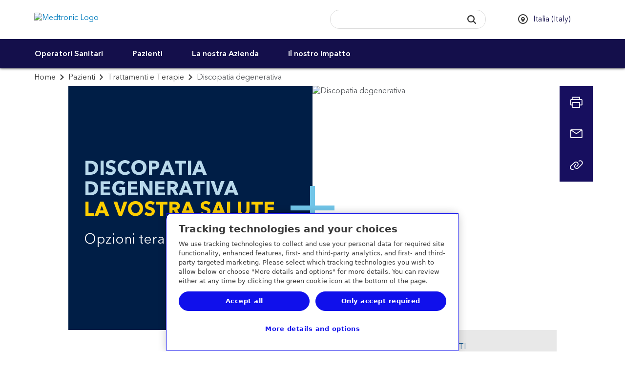

--- FILE ---
content_type: application/x-javascript;charset=utf-8
request_url: https://b.medtronic.com/id?d_visid_ver=5.4.0&d_fieldgroup=A&mcorgid=12C4210654E6E4480A4C98A7%40AdobeOrg&mid=17034358267398469441775536460968057800&ts=1769352343086
body_size: -39
content:
{"mid":"17034358267398469441775536460968057800"}

--- FILE ---
content_type: application/x-javascript
request_url: https://assets.adobedtm.com/e5d3245550c3/48997fec295b/242ed9abda28/RCad4dc7131d37455ab5c52dce73bdd69c-source.min.js
body_size: 165
content:
// For license information, see `https://assets.adobedtm.com/e5d3245550c3/48997fec295b/242ed9abda28/RCad4dc7131d37455ab5c52dce73bdd69c-source.js`.
_satellite.__registerScript('https://assets.adobedtm.com/e5d3245550c3/48997fec295b/242ed9abda28/RCad4dc7131d37455ab5c52dce73bdd69c-source.min.js', "var delete_cookie=function(e){document.cookie=e+\"=; path=/; domain=.medtronic.com; expires=Thu, 01 Jan 1970 00:00:01 GMT;\"};setTimeout((function(){_satellite.cookie.get(\"legalcookie\")||(_satellite.logger.log(\"Deleting MCID Cookie\"),delete_cookie(\"AMCVS_12C4210654E6E4480A4C98A7%40AdobeOrg\"),delete_cookie(\"AMCV_12C4210654E6E4480A4C98A7%40AdobeOrg\"))}),3e3);");